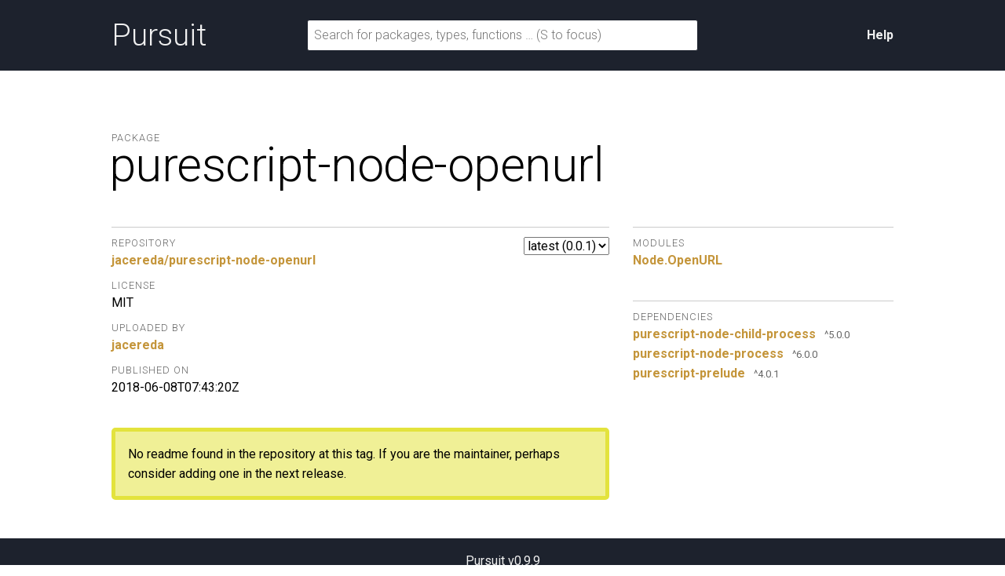

--- FILE ---
content_type: text/html; charset=utf-8
request_url: https://pursuit.purescript.org/packages/purescript-node-openurl/0.0.1
body_size: 1541
content:
<!DOCTYPE html>
<html lang="en"><head><meta charset="utf-8">
<meta http-equiv="X-UA-Compatible" content="IE=edge">
<meta name="viewport" content="width=device-width, initial-scale=1">
<title>purescript-node-openurl - Pursuit</title>
<link rel="apple-touch-icon" sizes="180x180" href="https://pursuit.purescript.org/static/res/favicon/apple-touch-icon.png?etag=8GZ6nNN9">
<link rel="icon" type="image/png" href="https://pursuit.purescript.org/static/res/favicon/favicon-32x32.png?etag=6zSW_TXf" sizes="32x32">
<link rel="icon" type="image/png" href="https://pursuit.purescript.org/static/res/favicon/favicon-16x16.png?etag=QSqJxOlv" sizes="16x16">
<link rel="manifest" href="https://pursuit.purescript.org/static/res/favicon/manifest.json?etag=R5sU-fGw">
<link rel="mask-icon" href="https://pursuit.purescript.org/static/res/favicon/safari-pinned-tab.svg?etag=ZJp5PFVZ" color="#000000">
<link rel="shortcut icon" href="https://pursuit.purescript.org/static/res/favicon/favicon.ico?etag=WTfCrMG3">
<meta name="apple-mobile-web-app-title" content="Pursuit">
<meta name="application-name" content="Pursuit">
<meta name="msapplication-config" content="https://pursuit.purescript.org/static/res/favicon/browserconfig.xml?etag=ImvrdlXR">
<meta name="theme-color" content="#000000">
<link rel="search" href="https://pursuit.purescript.org/static/res/opensearchdescription.xml?etag=g8ecK2o4" type="application/opensearchdescription+xml" title="Pursuit">
<link href="https://fonts.googleapis.com/css?family=Roboto+Mono|Roboto:300,400,400i,700,700i" type="text/css" rel="stylesheet">
<link href="https://pursuit.purescript.org/static/res/css/normalize.css?etag=fKzu1nci" type="text/css" rel="stylesheet">
<link href="https://pursuit.purescript.org/static/res/css/pursuit.css?etag=5eIKlitR" type="text/css" rel="stylesheet">
<link href="https://pursuit.purescript.org/static/res/css/extra.css?etag=d4aey1o-" type="text/css" rel="stylesheet">
<script type="text/javascript" src="https://pursuit.purescript.org/static/res/js/js.cookie.js?etag=Y1al5Th8"></script>
<script type="text/javascript" src="https://pursuit.purescript.org/static/res/js/Pursuit.js?etag=jgymdSmS"></script>

<!--[if lt IE 9]>
<script type="text/javascript" src=https://pursuit.purescript.org/static/res/js/html5shiv.js?etag=DOjzVYkc></script>
<![endif]--></head>
<body><div class="everything-except-footer"><div class="top-banner clearfix"><div class="container clearfix"><a class="top-banner__logo" href="https://pursuit.purescript.org/">Pursuit</a>
<div class="top-banner__actions"><div class="top-banner__actions__item"><a href="https://pursuit.purescript.org/help">Help</a>
</div>
</div>
<form class="top-banner__form" role="search" action="https://pursuit.purescript.org/search" method="get"><label class="hide-visually" for="search-input">Search for packages, types, and functions</label>
<input id="search-input" type="text" name="q" data-focus-placeholder="Search for packages, functions …" data-normal-placeholder="Search for packages, functions … (S to focus)" placeholder="Search for packages, types, functions … (S to focus)" value="">
</form>
</div>
</div>
<main class="container clearfix" role="main"><div id="message-container"></div>
<div class="page-title clearfix"><div class="page-title__label">Package</div>
<h1 class="page-title__title">purescript-node-openurl</h1>
</div>
<div class="col col--main"><select class="version-selector" id="hident2"><option id="placeholder" disabled="disabled">Loading …</option>
</select>

<dl class="grouped-list"><dt class="grouped-list__title">Repository</dt>
<dd class="grouped-list__item"><a href="https://github.com/jacereda/purescript-node-openurl">jacereda/purescript-node-openurl</a></dd>
<dt class="grouped-list__title">License</dt>
<dd class="grouped-list__item">MIT</dd>
<dt class="grouped-list__title">Uploaded by</dt>
<dd class="grouped-list__item"><a href="https://github.com/jacereda">jacereda</a></dd>
<dt class="grouped-list__title">Published on</dt>
<dd class="grouped-list__item">2018-06-08T07:43:20Z</dd>
</dl>
<div class="message message--not-available">No readme found in the repository at this tag. If you are the maintainer,
perhaps consider adding one in the next release.</div>
</div>
<div class="col col--aside"><dl class="grouped-list"><dt class="grouped-list__title">Modules</dt>
<dd class="grouped-list__item"><a href="https://pursuit.purescript.org/packages/purescript-node-openurl/0.0.1/docs/Node.OpenURL">Node.<wbr>OpenURL</a>
</dd>
</dl>

<dl class="grouped-list"><dt class="grouped-list__title">Dependencies</dt>
<dd class="grouped-list__item"><div class="deplink"><a class="deplink__link" href="https://pursuit.purescript.org/packages/purescript-node-child-process">purescript-node-child-process</a>
<span class="deplink__version">^5.0.0</span>
</div>
</dd>
<dd class="grouped-list__item"><div class="deplink"><a class="deplink__link" href="https://pursuit.purescript.org/packages/purescript-node-process">purescript-node-process</a>
<span class="deplink__version">^6.0.0</span>
</div>
</dd>
<dd class="grouped-list__item"><div class="deplink"><a class="deplink__link" href="https://pursuit.purescript.org/packages/purescript-prelude">purescript-prelude</a>
<span class="deplink__version">^4.0.1</span>
</div>
</dd>
</dl>
</div>
</main>
</div>
<div class="footer clearfix"><p>Pursuit v0.9.9</p>
</div>
<script src="https://pursuit.purescript.org/static/widget/0bARTTYd.js"></script></body>
</html>


--- FILE ---
content_type: application/javascript
request_url: https://pursuit.purescript.org/static/widget/0bARTTYd.js
body_size: 18
content:
window.Pursuit.initializeVersionSelector({currentVersion:"0.0.1",elementId:"hident2",availableVersionsUrl:"https://pursuit.purescript.org/packages/purescript-node-openurl/available-versions"});window.Pursuit.initializeSearchForm()